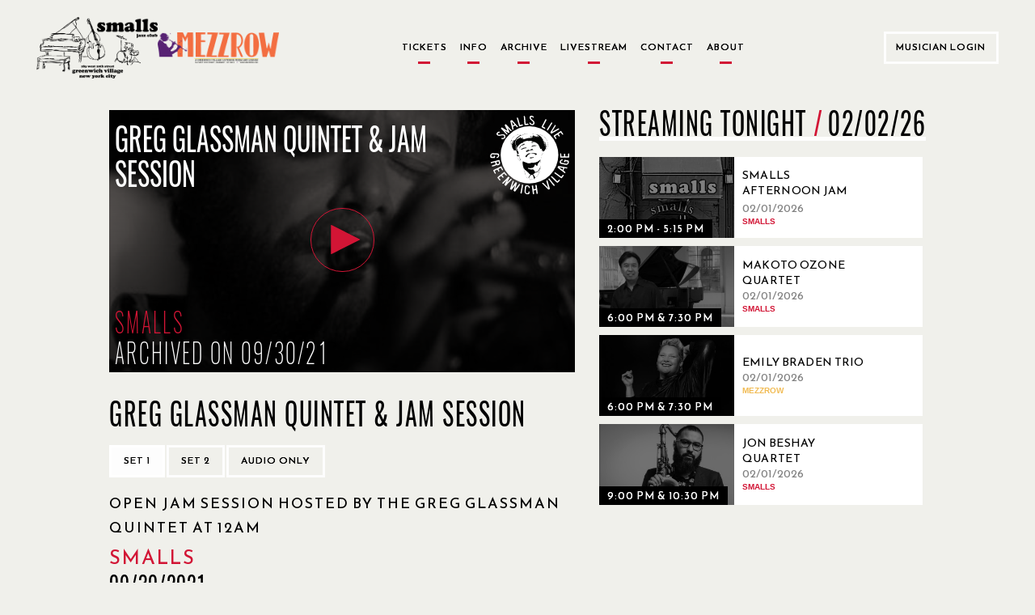

--- FILE ---
content_type: text/html; charset=utf-8
request_url: https://www.smallslive.com/events/22886-greg-glassman-quintet-jam-session/
body_size: 70245
content:




<!DOCTYPE html>
<html lang="en">
<head>
  <meta charset="utf-8">
  <meta http-equiv="X-UA-Compatible" content="IE=edge">
  <meta name="viewport" content="width=device-width, initial-scale=1.0, maximum-scale=1.0, user-scalable=no">
  <title>Greg Glassman Quintet  &amp; JAM SESSION - SmallsLIVE</title>
  <link href="/static/dist/css/main.css" rel="stylesheet" type="text/css" media="all" />
  <link href="/static/toastr/css/toastr.min.css" rel="stylesheet" type="text/css">

  <!-- favicon part -->
    <link rel="apple-touch-icon" sizes="57x57" href="/static/favicon/apple-touch-icon-57x57.png">
    <link rel="apple-touch-icon" sizes="60x60" href="/static/favicon/apple-touch-icon-60x60.png">
    <link rel="apple-touch-icon" sizes="72x72" href="/static/favicon/apple-touch-icon-72x72.png">
    <link rel="apple-touch-icon" sizes="76x76" href="/static/favicon/apple-touch-icon-76x76.png">
    <link rel="apple-touch-icon" sizes="114x114" href="/static/favicon/apple-touch-icon-114x114.png">
    <link rel="apple-touch-icon" sizes="120x120" href="/static/favicon/apple-touch-icon-120x120.png">
    <link rel="apple-touch-icon" sizes="144x144" href="/static/favicon/apple-touch-icon-144x144.png">
    <link rel="apple-touch-icon" sizes="152x152" href="/static/favicon/apple-touch-icon-152x152.png">
    <link rel="apple-touch-icon" sizes="180x180" href="/static/favicon/apple-touch-icon-180x180.png">
    <link rel="icon" type="image/png" href="/static/favicon/favicon-32x32.png" sizes="32x32">
    <link rel="icon" type="image/png" href="/static/favicon/android-chrome-192x192.png" sizes="192x192">
    <link rel="icon" type="image/png" href="/static/favicon/favicon-96x96.png" sizes="96x96">
    <link rel="icon" type="image/png" href="/static/favicon/favicon-16x16.png" sizes="16x16">
    <link rel="manifest" href="/static/favicon/manifest.json">
    <meta name="msapplication-TileColor" content="#d21535">
    <meta name="msapplication-TileImage" content="/static/favicon/mstile-144x144.png">
    <meta name="theme-color" content="#d21535">
  <!-- end of favicon part -->

  <link href='https://fonts.googleapis.com/css?family=Lato:300,400,400italic,700,700italic,900' rel='stylesheet'
        type='text/css'>
  <!-- HTML5 shim and Respond.js for IE8 support of HTML5 elements and media queries -->
  <!-- WARNING: Respond.js doesn't work if you view the page via file:// -->
  <!--[if lt IE 9]>
      <script src="https://oss.maxcdn.com/html5shiv/3.7.2/html5shiv.min.js"></script>
      <script src="https://oss.maxcdn.com/respond/1.4.2/respond.min.js"></script>
    <![endif]-->
    
    <script type="text/javascript" src="/static/js/jquery-2.1.min.js" charset="utf-8"></script>
  
    <meta property="og:url" content="https://www.smallslive.com/events/22886-greg-glassman-quintet-jam-session/"/>
    <meta property="og:type" content="website"/>
    <meta property="og:site_name" content="SmallsLIVE"/>
    <meta property="og:title" content="Greg Glassman Quintet  &amp; JAM SESSION "/>
    <meta property="og:description"
          content="Thursday, September 30, 2021 Thu 30 Sep 2021 - Thu 30 Sep 2021"/>
    
        <meta property="og:image" content="https:https://res.cloudinary.com/dhvjntfe2/image/upload/c_fill,g_auto,h_315,q_auto,w_600/f_jpg/v1/smallslivestatic/event_images/greg_5zDmBWw.jpeg"/>
        <meta itemprop="image" content="https:https://res.cloudinary.com/dhvjntfe2/image/upload/c_fill,g_auto,h_315,q_auto,w_600/f_jpg/v1/smallslivestatic/event_images/greg_5zDmBWw.jpeg">
    
    <meta property="fb:app_id" content="1417841508485192"/>
    <meta itemprop="name" content="Greg Glassman Quintet  &amp; JAM SESSION ">
    <meta itemprop="description"
          content="Thursday, September 30, 2021 Thu 30 Sep 2021 - Thu 30 Sep 2021"">

</head>
<body class="home ">

<div class="modal fade" id="logIn" tabindex="-1" role="dialog" aria-hidden="true">
  <div class="modal-dialog">
    <div id="login-modal" class="modal-content custom-modal no-cancel">
        <a href="#" class="close-button"></a>
      <div class="modal-body">
        <p class="title2 accent-color">Welcome to SmallsLIVE</p>
        
        <p class="title1">Musician Login</p>
        
        <form role="form" id="form-login" method="post" action="/accounts/login/?next=/events/22886-greg-glassman-quintet-jam-session/">
          <input type="hidden" name="csrfmiddlewaretoken" value="BkqzuFogycqxF4v4sMpdHyeXCopcW23kCONjTW8E9aM9yVwEc1IFo0LcdqZxmska">
          <div class="form-group">
            <input type="email" class="form-control" name="login" placeholder="Email">
            <p class="form-error-text hidden" id="login-error"></p>
          </div>
          <div class="form-group">
            <input type="password" class="form-control" name="password" placeholder="Password">
            <p class="form-error-text hidden" id="password-error"></p>
          </div>
          <div class="form-group">
            <p class="form-error-text hidden" id="all-errors"></p>
          </div>
          <div class="form-group flex-column items-center">
            <a class="forgot-password text4 text-grey"
               href="/accounts/password/reset/">
              Forgot Your Password?
            </a>
          </div>
          <div class="form-group flex-column items-center">
            
            <input class="login-button" value="Log in" type="submit">
          </div>
        </form>
        <div style="margin-top: 15px;">
          <p class="text4 text-center">If you have performed at Smalls and Mezzrow and do not have an artist account, please send an email to <a href="mailto:musician@smallslive.com" class="accent-color">musician@smallslive.com</a></p>
        </div>
      </div>
    </div>
  </div>
</div>
<script>
    loginModal = document.getElementById('login-modal')
    $('#login-modal .close-button').click(() => { $('#logIn').modal('toggle') })
   
</script>
<div class="modal fade" id="becomeMemberDialog"
     tabindex="-1" role="dialog" aria-labelledby="myModalLabel"
     aria-hidden="true">
  <div class="modal-dialog">

    <div class="modal-content custom-modal no-cancel">
      <a href="#" class="close-button"></a>
      <div class="modal-body">
        <p class="title2 accent-color">Welcome to SmallsLIVE</p>
        <p class="title3">Become a Member</p>
        <p class="text4 text-grey">
          Already a Member?
          <a class="accent-color underline" id="showSignIn"
             href="#">Sign In</a>
        </p>
        <form role="form" id="form-become-member" method="post"
              action="/accounts/signup/free/?next=/events/22886-greg-glassman-quintet-jam-session/">
          <input type="hidden" name="csrfmiddlewaretoken" value="BkqzuFogycqxF4v4sMpdHyeXCopcW23kCONjTW8E9aM9yVwEc1IFo0LcdqZxmska">
          <div class="form-group">
            <input type="text" class="form-control" name="first_name" placeholder="First Name">
            <p class="form-error-text hidden" id="first_name-error"></p>
          </div>
          <div class="form-group">
            <input type="text" class="form-control" name="last_name" placeholder="Last Name">
            <p class="form-error-text hidden" id="last_name-error"></p>
          </div>
          <div class="form-group">
            <input type="email" class="form-control" name="email" placeholder="Email">
            <p class="form-error-text hidden" id="email-error"></p>
          </div>
          <div class="form-group">
            <input disabled type="email" class="form-control hidden" name="email2" placeholder="Confirm Email">
            <p class="form-error-text hidden" id="email2-error"></p>
          </div>
          <div class="form-group">
            <input type="password" class="form-control" name="password1" placeholder="Password">
            <p class="form-error-text hidden" id="password1-error"></p>
          </div>
          <div class="form-group">
            <input type="password" class="form-control" name="password2" placeholder="Confirm Password">
            <p class="form-error-text hidden" id="password2-error"></p>
          </div>
          <div class="form-group">
            <p class="form-error-text hidden" id="all-errors"></p>
          </div>
          <div class="form-check form-check-inline">
            <div class="checkbox">
              <label class="text4 text-grey">
                <input type="checkbox" name="newsletter" id="memberSubscribeCheck" checked>
                <span class="checkbox-text">Subscribe to Our Newsletter</span>
              </label>
            </div>
          </div>
          
          <div class="form-group flex-column items-center">
            <input class="login-button" value="Become a member" type="submit">
          </div>
        </form>
        <br/>
        <p class="accent-color text9 text-center">Are you a musician who has performed at Smalls or Mezzrow in the past and doesn’t have an artist account then please contact us directly at musician@smallslive.com.</p>
      </div>
    </div>
  </div>
</div>












<div class="modal fade" id="bitCoinInformationDialog" tabindex="-1" role="dialog" aria-hidden="true">
  <div class="modal-dialog">
    <div class="modal-content custom-modal no-cancel">
      <a href="#" class="close-button"></a>
      <div class="modal-body">
        <p class="title2 accent-color title">Donate by BitCoin</p>
        <!--
          <p class="title-big subtitle"></p>
        //-->

        <p class="text9 justified-text text">
          To donate in Bitcoin, please contact us directly at <a href="mailto:foundation@smallslive.com">foundation@smallslive.com</a>.
        </p>

      </div>
    </div>
  </div>
</div>












<div class="modal fade" id="checkInformationDialog" tabindex="-1" role="dialog" aria-hidden="true">
  <div class="modal-dialog">
    <div class="modal-content custom-modal left no-cancel">
      <a href="#" class="close-button"></a>
      <div class="modal-body">
        <p class="title2 accent-color title">Donate by Check or Wire</p>
        <p class="text9 justified-text text">
          By check:
        </p>
      </div>
      <div class="modal-body left">
        <div class="text-left">
          <p class="text4 justified-text text">
            Please make checks payable to the SmallsLIVE Foundation, Inc.
          </p>
          <p class="text4 justified-text text">
            c/o
          </p>
          <p class="text4 justified-text text">
            The SmallsLIVE Foundation
          </p>
          <p class="text4 justified-text text">
            183 West 10th Street, basement
          </p>
          <p class="text4 justified-text text">
            New York City, NY
          </p>
          <p class="text4 justified-text text">
            10014
          </p>
        </div>
      </div>
      <div class="modal-body">
        <p class="text9 justified-text text">
          By wire:
        </p>
      </div>
      <div class="modal-body left">
        <div class="text-left">
          <p class="text4 justified-text text">
            The SmallsLIVE Foundation, Inc
          </p>
          <p class="text4 justified-text text">
            Tax ID: 38-4083862
          </p>
          <p class="text4 justified-text text">
            c/o
          </p>
          <p class="text4 justified-text text">
            M & T Bank
          </p>
          <p class="text4 justified-text text">
            95 Madison Ave
          </p>
          <p class="text4 justified-text text">
            New York City, NY
          </p>
          <p class="text4 justified-text text">
            10016
          </p>
          <p class="text4 justified-text text">
            Checking Account #986-273-5256
          </p>
          <p class="text4 justified-text text">
            Routing# 022-0000-46
          </p>
        </div>
      </div>
    </div>
  </div>
</div>




<script>
    $().ready(function(){
        $('#messages').click(function(){$(this).hide()})



        $buttons = $(".alert").find('.alert-buttons')
        $buttons.each((index, el) => {
            if(index != $buttons.length - 1){
                $(el).hide()
            }
        })
        $basketAmmountText = $(".alert").find('.text4')
        $basketAmmountText.each((index, el) => {
            if(index != $basketAmmountText.length - 1 && $(el).children('strong').text().charAt(0) == '$'){
                $(el).hide()
            }
        })
   });
    

</script>




  <div class="navigation-bars">
    

    
    


<header class="main-header new-header">
  <div class="flex-row items-center content-space-between">
    <div class="flex-row items-center new-header-img-wrapper">
      <div class="new-header-img">
        <img src="/static/jazz-club-black.png" alt="Jazz Club">
      </div>
      <div class="new-header-img">
        <img src="/static/Mezzrow-logo-transparent.png" alt="Smalls and Mezzrow">
      </div>
    </div>

    <div class="button-row">
      
<a href="/">
    <p class="no-border ">
        Tickets
    </p>
</a>
      
<a href="/tickets/">
    <p class="no-border ">
        Info
    </p>
</a>
      
<a href="/search/archive/">
    <p class="no-border ">
        Archive
    </p>
</a>
      
      
<a href="/livestream/">
    <p class="no-border ">
        Livestream
    </p>
</a>
      
<a href="/contact/">
    <p class="no-border ">
        Contact
    </p>
</a>
      
<a href="/about/">
    <p class="no-border ">
        About
    </p>
</a>
    </div>

    <div class="user-menu white-border-select no-arrow">
      
        
        <button class="white-border-button sign-in-button" href="#logIn" data-toggle="modal">
          Musician Login
        </button>
      
    </div>

  </div>
</header>


<header class="mobile-header">
  <div class="mobile-logo-container">
    <div class="flex-row items-center new-header-img-wrapper">
      <div class="new-header-img">
        <img src="/static/jazz-club-black.png" alt="Jazz Club">
      </div>
      <div class="new-header-img">
        <img src="/static/Mezzrow-logo-transparent.png" alt="Smalls and Mezzrow">
      </div>
    </div>
  </div>
  <div class="mobile-menu-icons flex-row items-center content-space-between">
    <div>
      <i class="fa fa-bars" onclick="toggleSideBar()"></i>
      
    </div>
    
    <div>
      <i class="fa fa-user" onclick="toggleAdmin()"></i>
    </div>
  </div>
  <div id="mobile-user-option-menu" hidden class="mobile-user-option flex-column">
    
    
    <button class="text2 sign-in-button" href="#logIn" data-toggle="modal">
      Musician Login
    </button>
    
  </div>
</header>

<div id="search-bar" class="mobile-search-header">
  <div class="mobile-search-container flex-row items-center">
    <form id="headerSearchForm" action="/search/">
      <input name="q"
             type="text"
             autocomplete="off"
             >
    </form>
    <i id="searchArrow" class="fa fa-arrow-right"></i>
  </div>
</div>
<div class="search-bar-autocomplete-container mobile-search-container"></div>

<div id="side-navigation" class="side-bar-container visible-sm visible-xs visible-md side-bar-hidden">
  <div class="side-navigation-overlay" onclick="toggleSideBar()"></div>
  <div class="side-bar">
    <div class="side-bar-header flex-row">
      <div class="flex-row items-center new-header-img-wrapper">
        <div class="new-header-img">
          <img src="/static/jazz-club-black.png" alt="Jazz Club">
        </div>
        <div class="new-header-img">
          <img src="/static/Mezzrow-logo-transparent.png" alt="Smalls and Mezzrow">
        </div>
      </div>
    </div>
    <div class="flex-column text2">
      
<a href="/">
    <p class="no-border ">
        Tickets
    </p>
</a>
      
<a href="/tickets/">
    <p class="no-border ">
        Info
    </p>
</a>
      
<a href="/search/archive/">
    <p class="no-border ">
        Archive
    </p>
</a>
      
      
      
      
<a href="/livestream/">
    <p class="no-border ">
        Livestream
    </p>
</a>
      
<a href="/contact/">
    <p class="no-border ">
        Contact
    </p>
</a>
      
<a href="/about/">
    <p class="no-border ">
        About
    </p>
</a>
      
    </div>
  </div>
</div>

<!-- Archive button new modal-->
<div class="modal fade" id="archieve-modal" tabindex="-1" role="dialog" aria-hidden="true">
  <div class="modal-dialog">
    <div id="archieve-modal" class="modal-content custom-modal no-cancel">
      <a href="#" class="close-button"></a>
      <div class="modal-body">
        <p class="text4">Here is the modal dummy body text. Go to New Foundation site.</p>
      </div>
    </div>
  </div>
</div>
<script>
  var $side_navigation = $('#side-navigation');

  function toggleSideBar() {
    $side_navigation.toggleClass('side-bar-hidden');

    if (!$side_navigation.hasClass('side-bar-hidden')) {
      $('.today-left').hide();
      $('.today-right').hide();
    } else {
      $('.today-left').show();
      $('.today-right').show();
    }
  }

  function toggleAdmin(){
    if ($("#mobile-user-option-menu").is(":hidden")) {
      $("#mobile-user-option-menu").slideDown("fast");
    } else {
      $("#mobile-user-option-menu").slideUp("fast");
    }
  }

  $("#mobile-user-option-menu .sign-in-button").on("click", function(){
    $("#mobile-user-option-menu").hide();
  })

  function toggleSearch() {
    if(!($('#search-bar').hasClass('mobile-search-header-shown'))){
      $(".search-bar-autocomplete-container").css("display", "none");
    }
  }

  $('.mobile-menu-icons .fa-search').click(function () {
      var headerCount = getHeaderCount();
      if ($('#search-bar').hasClass('mobile-search-header-shown')) {
          $('body').removeClass('headers-' + (headerCount))
          $('body').addClass('headers-' + (headerCount - 1))
      } else {
          $('body').removeClass('headers-' + (headerCount))
          $('body').addClass('headers-' + (headerCount + 1))
      }

      $('#search-bar').toggleClass('mobile-search-header-shown');
      $('.search-container.pad-content').toggleClass('mobile-search-header-shown');
      toggleSearch();
  });

  $(document).ready(function () {
    $('#searchArrow').on('click', function () {
      $('#headerSearchForm').submit();
    });

    $("#headerSearchForm").on("submit", function (e) {
      e.preventDefault();
      var currentTab = $(".search-tabs [data-toggle-tab-group='search-results'].active").data("toggle-tab-target");
      localStorage.setItem("activeSearchTab", currentTab);
      $(this).off("submit").submit();
    });

    var searchTerm = getUrlParameter("q");
    if (searchTerm) {
      searchTerm = searchTerm.replace(/\+/g, ' ');
    } else {
      searchTerm = '';
    }
    if ($('.mobile-menu-icons .fa-search').visible()) {
      if (searchTerm) {
        $('.mobile-menu-icons .fa-search').click();
      }
    }

    if (!searchTerm) {
      localStorage.removeItem("activeSearchTab");
    }

    var previousSelectedTab = localStorage.getItem("activeSearchTab");
    if (previousSelectedTab == "archived-shows") {
      $(".search-tabs [data-toggle-tab-target='archived-shows']").click();
    }
  })

</script>
<script type="text/javascript" src="/static/js/search/search-bar.js"></script>
<script src="/static/js/viewport-lenght-for-ios.js"></script>


    
    
  </div>


<div class="modal fade" id="old-site-dialog" tabindex="-1" role="dialog" aria-hidden="true">
  <div class="modal-dialog">
    <div class="modal-content custom-modal no-cancel">
      <a href="#" class="close-button"></a>
      <div class="modal-body text-left">
       <p class="title2" style="text-transform: none;">Please use this <a class="accent-color live-url" href="">Smalllive</a> for your future useage.</p>
      </div>
    </div>
  </div>
</div>


  
  
  <div class="modal fade in" role="dialog" id="become-a-supporter-dialog" >
    <div class="modal-dialog">
        <div class="modal-content custom-modal no-cancel">
          <a href="#" class="close-button"></a>
          <div class="modal-body">
              <p class="title2 accent-color">ARCHIVE ACCESS</p>
              <!--
              <p class="title1">WHY BECOME A SUPPORTING MEMBER?</p>
              //-->
              <p class="text9 text-justified">
                Please become a Supporting Member of The SmallsLIVE Foundation with a tax-deductable donation to access this content. 
                <!--<br>Supporting Members directly benefit the musicians and the venues.-->
              </p>
              <div class="text4 text-centered button-row margin-top">
                <a class="white-border-button separated" href="/about/">More Info</a>
                <!--
                <a class="white-border-button separated" href="/subscriptions/supporterz/">
                  Become a Supporting Member
                </a>
                -->
              </div>
          </div>
          <div>
          </div>
        </div>
    </div>
  </div>


  

  <div class="modal fade" id="moreInfoFoundationPopup"
     tabindex="-1" role="dialog" aria-labelledby="myModalLabel"
     aria-hidden="true">
  <div class="modal-dialog">

    <div class="modal-content custom-modal no-cancel">
      <a href="#" class="close-button"></a>
      <div class="modal-body">
        <p class="title2 accent-color">Foundation</p>
        <p class="text9">
             The SmallsLIVE Foundation for Jazz Art & Education is a not-for-profit arts organization.  
             Our mission is to subsidize the operation of our venues, recording projects, tours and educational initiatives.  
             During this Covid-19 pandemic our mission is to keep the clubs floating until business can be restored.  
             We will also sponsor live-streamed concerts from the club that will keep the musicians working during this period.  
             We will also be offering emergency aid for Jazz musicians in need due to this calamity.
        </p>
      </div>
    </div>
  </div>
</div>

  <div class="modal fade" id="moreInfoArchivePopup"
     tabindex="-1" role="dialog" aria-labelledby="myModalLabel"
     aria-hidden="true">
  <div class="modal-dialog">

    <div class="modal-content custom-modal no-cancel">
      <a href="#" class="close-button"></a>
      <div class="modal-body">
        <p class="title2 accent-color">Archive</p>
        <p class="text9">The SmallsLIVE Archive is an audio/video library of all the shows at Smalls & Mezzrow.
          Royalties are paid directly to the musicians by The SmallsLIVE Foundation.
          Members sponsor their favorite musicians by listening to their music.</p>
      </div>
    </div>
  </div>
</div>

  <div class="modal fade" id="moreInfoLiveStreamPopup"
     tabindex="-1" role="dialog" aria-labelledby="myModalLabel"
     aria-hidden="true">
  <div class="modal-dialog">

    <div class="modal-content custom-modal no-cancel">
      <a href="#" class="close-button"></a>
      <div class="modal-body">
        <p class="title2 accent-color">Live Stream</p>
        <p class="text9">
             Smalls Jazz Club has been a pioneer in live streaming and began streaming shows live from the venue in 2007.  
             There is no cost to watch our live streams.  During normal operating times the entire evening is streamed.  
             During this Covid-19 pandemic period there will be special live concerts scheduled in advance.
        </p>
      </div>
    </div>
  </div>
</div>

  <div class="modal fade" id="moreInfoCatalogPopup"
     tabindex="-1" role="dialog" aria-labelledby="myModalLabel"
     aria-hidden="true">
  <div class="modal-dialog">

    <div class="modal-content custom-modal no-cancel">
      <a href="#" class="close-button"></a>
      <div class="modal-body">
        <p class="title2 accent-color">SmallsLIVE Catalog</p>
        <p class="text9">The SmallsLIVE Catalog is a collection of individually produced artist projects.
          SmallsLIVE Members may sponsor artists of their choice and receive their music as downloads or CDs.
          Sponsorships directly support the artist.</p>
      </div>
    </div>
  </div>
</div>


  <div class="main-container pad-content home-new">
    

    <div class="event-page-container">

        <div class="flex-column flex event-container">
            
            

<div class="modal fade" id="streamingNotAvailableDialog"
     tabindex="-1" role="dialog" aria-labelledby="myModalLabel"
     aria-hidden="true">
  <div class="modal-dialog medium">
    <div class="modal-content custom-modal no-cancel">
      <a href="#" class="close-button"></a>

      <div class="modal-body" style="text-align: center;">
        <p class="title2 accent-color">
          This event will be available in the archive approximately on 10/15/2021.
        </p>

        
      </div>
    </div>
  </div>
</div>

<script>
  $(document).ready(function () {
    var $streamingDialog = $('#streamingNotAvailableDialog');

    $('#streamingNotAvailableDialog .close-button, \
       #streamingNotAvailableDialog .cancel-button').click(function () {
      $streamingDialog.modal('hide');
    });
  });
</script>


  
    
      <!--show archived video-->
      <div tabindex="0" id="videoContainer" class="player-container allowed">
        
        <div id="player-video"></div>
        <div class="player-info" id="playerTextOverlay">
          
<div class="event-overlay">
  <div class="nested-row">
    <p class="event-title-ajax event-info-title">Greg Glassman Quintet  &amp; JAM SESSION</p>
<!--    <img class="upcoming-logo" src="/static/new_logo_transparent.png" alt="Smalls"-->
<!--                    class="img-circle"/>-->
        <img class="upcoming-logo" src="/static/logo.svg" alt="Smalls"
                    class="img-circle"/>
  </div>
  <div class="smalls-color event-venue title5">Smalls</div>
  <div class="nested-row--bottom">
    <div class="event-date title5">Archived on 09/30/21</div>
    
  </div>
</div>

        </div>
      </div>
    
    
      <div id="audioContainer" class="player-container" style="display: none;">
        

        <div id="player-audio" class="forbidden"></div>
        <div class="player-info audio" id="playerAudioTextOverlay">
          
<div class="event-overlay">
  <div class="nested-row">
    <p class="event-title-ajax event-info-title">Greg Glassman Quintet  &amp; JAM SESSION</p>
<!--    <img class="upcoming-logo" src="/static/new_logo_transparent.png" alt="Smalls"-->
<!--                    class="img-circle"/>-->
        <img class="upcoming-logo" src="/static/logo.svg" alt="Smalls"
                    class="img-circle"/>
  </div>
  <div class="smalls-color event-venue title5">Smalls</div>
  <div class="nested-row--bottom">
    <div class="event-date title5">Archived on 09/30/21</div>
    
    <div class="event-overlay-info event-overlay-info__label title5">
      Audio Only
    </div>
    
  </div>
</div>

        </div>
      </div>
    
  


            <div class="event-container__sub">
                <div class="event-video-info content-space-between">
                    <div class=" flex-column info-container">
                        <div class="event-set-info">
                            <div class="event-info-container">
                                <div class="title-ticket-container">
                                    <div class="current-event event-title title1">Greg Glassman Quintet  &amp; JAM SESSION</div>
                                    <div class="flex-column ticket-buttons">
                                        <div class="event-player-buttons text-right">
                                            
                                            
                                        </div>
                                    </div>
                                </div>
                                <div class="">
                                    
<div class="event-player-buttons event-change-buttons">

  
    
      <button class="set-select-button white-border-button active"
              data-comments-page="/events/22886-the-carlos-abadie-quintet/comments/?set=0"
              data-playlist-index="0">Set 1
      </button>
    
  
    
      <button class="set-select-button white-border-button "
              data-comments-page="/events/22886-the-carlos-abadie-quintet/comments/?set=1"
              data-playlist-index="1">Set 2
      </button>
    
  
  
      <button class="white-border-button audio togglePlayer" style="display: inline;">
        Audio only
      </button>
  
  
    <button class="white-border-button video togglePlayer"
            style="display: none;">
        Video player
    </button>
  

</div>

                                    
                                </div>
                            </div>
                            <div class="current-event event-title event-subtitle title5 accent-color"></div>
                            
                            <div class="current-event event-title title2">open jam session hosted by the Greg glassman  quintet at 12am</div>
                            
                                <div class="smalls-color title2 venue-subtitle">Smalls</div>
                            
                            

                            
                        </div>
                        <div class="event-overlay-venue">

                            <div class="title5">
                                
                                    09/30/2021
                                
                            </div>
                            <div class="title5">
                                
                            </div>

                        </div>
                    </div>
                </div>
                <div class="event-band">
                    
                        <div class="current_event">
                             
                             <a href="/search/?artist_pk=817" class="artist-link">
                                        Greg Glassman / Trumpet
                             </a>
                            
                        </div>
                    
                        <div class="current_event">
                             
                             <a href="/search/?artist_pk=2539" class="artist-link">
                                        Miki Yamanaka / Piano
                             </a>
                            
                        </div>
                    
                        <div class="current_event">
                             
                             <a href="/search/?artist_pk=1327" class="artist-link">
                                        Chris Beck / Drums
                             </a>
                            
                        </div>
                    
                        <div class="current_event">
                             
                             <a href="/search/?artist_pk=282" class="artist-link">
                                        Joseph Lepore / Bass
                             </a>
                            
                        </div>
                    
                    
                </div>
            </div>

            <div class="flex-row event-set-selector"></div>
            
        </div>
        <div class="flex-column event-side">
            
                <div class="event-related-videos tonight">
                    <div class="section-title section-flex">
                        <div class="title1">Streaming Tonight <span class="date-separator" style="margin-right: 5px;">/</span></div>
                        <div class="header-sub title1">02/02/26</div>
                    </div>
                    <div>
                        <div>
                            
                                <div class="flex-row related-video">
                                    
                                        


<a href="/events/31855-smalls-afternoon-jam-session-hosted-by-ryo-sasaki/" style="display: flex; align-items: center;" aria-label="02/01/2026, Smalls Afternoon Jam Session Hosted by Ryo Sasaki">
  <div class="
      
        event-card-small
      ">
    <div class="event-picture-container">
      <div class="picture-border">
        <div class="event-picture">
        <div class="img-overlay"></div>
          
            



    
        
            <img src="https://res.cloudinary.com/dhvjntfe2/image/upload/c_crop,h_293,w_488,x_0,y_0/h_360,q_auto,w_600/f_jpg/v1/smallslivestatic/event_images/Smalls_Front_Sign_Afternoon_E1YDGpl_7RZqP6E.png"/>
        
    


          
        </div>
      </div>
    </div>
    
      <div class="event-dates links1">
          <span class="accent-box hidden">Live Now</span>
          <span class="">2:00 PM - 5:15 PM</span>
      </div>
    
  </div>
  
    <div class="related-info flex-column content-centered">
      <div class="flex-column">
        <div class="text1 related-title">Smalls Afternoon Jam Session Hosted by Ryo Sasaki</div>
        <div class="text1 text-grey">02/01/2026</div>
        
          <div class="accent-color text-uppercase">
            <strong class="smalls-color">Smalls </strong>
          </div>
        
      </div>
    </div>
  
</a>

                                    
                                </div>
                            
                                <div class="flex-row related-video">
                                    
                                        


<a href="/events/31531-makoto-ozone-quartet/" style="display: flex; align-items: center;" aria-label="02/01/2026, Makoto Ozone Quartet">
  <div class="
      
        event-card-small
      ">
    <div class="event-picture-container">
      <div class="picture-border">
        <div class="event-picture">
        <div class="img-overlay"></div>
          
            



    
        
            <img src="https://res.cloudinary.com/dhvjntfe2/image/upload/c_crop,h_263,w_438,x_42,y_0/h_360,q_auto,w_600/f_jpg/v1/smallslivestatic/event_images/Makoto_spread_web.jpg"/>
        
    


          
        </div>
      </div>
    </div>
    
      <div class="event-dates links1">
          <span class="accent-box hidden">Live Now</span>
          <span class="">6:00 PM &amp; 7:30 PM</span>
      </div>
    
  </div>
  
    <div class="related-info flex-column content-centered">
      <div class="flex-column">
        <div class="text1 related-title">Makoto Ozone Quartet</div>
        <div class="text1 text-grey">02/01/2026</div>
        
          <div class="accent-color text-uppercase">
            <strong class="smalls-color">Smalls </strong>
          </div>
        
      </div>
    </div>
  
</a>

                                    
                                </div>
                            
                                <div class="flex-row related-video">
                                    
                                        


<a href="/events/31675-emily-braden-trio/" style="display: flex; align-items: center;" aria-label="02/01/2026, Emily Braden Trio">
  <div class="
      
        event-card-small
      ">
    <div class="event-picture-container">
      <div class="picture-border">
        <div class="event-picture">
        <div class="img-overlay"></div>
          
            



    
        
            <img src="https://res.cloudinary.com/dhvjntfe2/image/upload/c_crop,h_1895,w_3160,x_393,y_246/h_360,q_auto,w_600/f_jpg/v1/mezzrowstaticmedia/event_images/event_images/event_images/event_images/Emily_Braden_HsUDoaK.jpg"/>
        
    


          
        </div>
      </div>
    </div>
    
      <div class="event-dates links1">
          <span class="accent-box hidden">Live Now</span>
          <span class="">6:00 PM &amp; 7:30 PM</span>
      </div>
    
  </div>
  
    <div class="related-info flex-column content-centered">
      <div class="flex-column">
        <div class="text1 related-title">Emily Braden Trio</div>
        <div class="text1 text-grey">02/01/2026</div>
        
          <div class="accent-color text-uppercase">
            <strong class="mezzrow-color">Mezzrow </strong>
          </div>
        
      </div>
    </div>
  
</a>

                                    
                                </div>
                            
                                <div class="flex-row related-video">
                                    
                                        


<a href="/events/31676-jon-beshay-quartet/" style="display: flex; align-items: center;" aria-label="02/01/2026, Jon Beshay Quartet">
  <div class="
      
        event-card-small
      ">
    <div class="event-picture-container">
      <div class="picture-border">
        <div class="event-picture">
        <div class="img-overlay"></div>
          
            



    
        
            <img src="https://res.cloudinary.com/dhvjntfe2/image/upload/c_crop,h_619,w_1034,x_0,y_0/h_360,q_auto,w_600/f_jpg/v1/smallslivestatic/event_images/Jon_Beshay_New_9oszZPh.png"/>
        
    


          
        </div>
      </div>
    </div>
    
      <div class="event-dates links1">
          <span class="accent-box hidden">Live Now</span>
          <span class="">9:00 PM &amp; 10:30 PM</span>
      </div>
    
  </div>
  
    <div class="related-info flex-column content-centered">
      <div class="flex-column">
        <div class="text1 related-title">Jon Beshay Quartet</div>
        <div class="text1 text-grey">02/01/2026</div>
        
          <div class="accent-color text-uppercase">
            <strong class="smalls-color">Smalls </strong>
          </div>
        
      </div>
    </div>
  
</a>

                                    
                                </div>
                            
                                <div class="flex-row related-video">
                                    
                                        


<a href="/events/31811-vanisha-gould-quartet/" style="display: flex; align-items: center;" aria-label="02/01/2026, Vanisha Gould Quartet">
  <div class="
      
        event-card-small
      ">
    <div class="event-picture-container">
      <div class="picture-border">
        <div class="event-picture">
        <div class="img-overlay"></div>
          
            



    
        
            <img src="https://res.cloudinary.com/dhvjntfe2/image/upload/c_crop,h_499,w_833,x_0,y_117/h_360,q_auto,w_600/f_jpg/v1/mezzrowstaticmedia/event_images/vanisha.jpg"/>
        
    


          
        </div>
      </div>
    </div>
    
      <div class="event-dates links1">
          <span class="accent-box hidden">Live Now</span>
          <span class="">9:00 PM &amp; 10:30 PM</span>
      </div>
    
  </div>
  
    <div class="related-info flex-column content-centered">
      <div class="flex-column">
        <div class="text1 related-title">Vanisha Gould Quartet</div>
        <div class="text1 text-grey">02/01/2026</div>
        
          <div class="accent-color text-uppercase">
            <strong class="mezzrow-color">Mezzrow </strong>
          </div>
        
      </div>
    </div>
  
</a>

                                    
                                </div>
                            
                                <div class="flex-row related-video">
                                    
                                        


<a href="/events/31876-aaron-johnson-boplicity/" style="display: flex; align-items: center;" aria-label="02/01/2026, Aaron Johnson Boplicity">
  <div class="
      
        event-card-small
      ">
    <div class="event-picture-container">
      <div class="picture-border">
        <div class="event-picture">
        <div class="img-overlay"></div>
          
            



    
        
            <img src="https://res.cloudinary.com/dhvjntfe2/image/upload/c_crop,h_360,w_600,x_0,y_0/h_360,q_auto,w_600/f_jpg/v1/smallslivestatic/event_images/Aaron_Johnson_2.jpg"/>
        
    


          
        </div>
      </div>
    </div>
    
      <div class="event-dates links1">
          <span class="accent-box hidden">Live Now</span>
          <span class="">11:55 PM - 4:00 AM</span>
      </div>
    
  </div>
  
    <div class="related-info flex-column content-centered">
      <div class="flex-column">
        <div class="text1 related-title">Aaron Johnson Boplicity</div>
        <div class="text1 text-grey">02/01/2026</div>
        
          <div class="accent-color text-uppercase">
            <strong class="smalls-color">Smalls </strong>
          </div>
        
      </div>
    </div>
  
</a>

                                    
                                </div>
                            
                                <div class="flex-row related-video">
                                    
                                        


<a href="/events/31677-jochen-rueckert-quartet/" style="display: flex; align-items: center;" aria-label="02/02/2026, Jochen Rueckert Quartet">
  <div class="
      
        event-card-small
      ">
    <div class="event-picture-container">
      <div class="picture-border">
        <div class="event-picture">
        <div class="img-overlay"></div>
          
            



    
        
            <img src="https://res.cloudinary.com/dhvjntfe2/image/upload/c_crop,h_1228,w_2048,x_0,y_53/h_360,q_auto,w_600/f_jpg/v1/smallslivestatic/event_images/event_images/event_images/event_images/event_images/event_images/event_images/rueckert_tgNc0qr.jpg"/>
        
    


          
        </div>
      </div>
    </div>
    
      <div class="event-dates links1">
          <span class="accent-box hidden">Live Now</span>
          <span class="">6:00 PM &amp; 7:30 PM</span>
      </div>
    
  </div>
  
    <div class="related-info flex-column content-centered">
      <div class="flex-column">
        <div class="text1 related-title">Jochen Rueckert Quartet</div>
        <div class="text1 text-grey">02/02/2026</div>
        
          <div class="accent-color text-uppercase">
            <strong class="smalls-color">Smalls </strong>
          </div>
        
      </div>
    </div>
  
</a>

                                    
                                </div>
                            
                                <div class="flex-row related-video">
                                    
                                        


<a href="/events/31804-michael-kanan-trio/" style="display: flex; align-items: center;" aria-label="02/02/2026, Michael Kanan Trio">
  <div class="
      
        event-card-small
      ">
    <div class="event-picture-container">
      <div class="picture-border">
        <div class="event-picture">
        <div class="img-overlay"></div>
          
            



    
        
            <img src="https://res.cloudinary.com/dhvjntfe2/image/upload/c_crop,h_373,w_621,x_19,y_0/h_360,q_auto,w_600/f_jpg/v1/mezzrowstaticmedia/event_images/event_images/event_images/event_images/event_images/event_images/event_images/event_images/event_images/event_images/388418__4BGS66Z.jpeg"/>
        
    


          
        </div>
      </div>
    </div>
    
      <div class="event-dates links1">
          <span class="accent-box hidden">Live Now</span>
          <span class="">6:00 PM &amp; 7:30 PM</span>
      </div>
    
  </div>
  
    <div class="related-info flex-column content-centered">
      <div class="flex-column">
        <div class="text1 related-title">Michael Kanan Trio</div>
        <div class="text1 text-grey">02/02/2026</div>
        
          <div class="accent-color text-uppercase">
            <strong class="mezzrow-color">Mezzrow </strong>
          </div>
        
      </div>
    </div>
  
</a>

                                    
                                </div>
                            
                                <div class="flex-row related-video">
                                    
                                        


<a href="/events/31854-eric-alexander-quartet/" style="display: flex; align-items: center;" aria-label="02/02/2026, Eric Alexander quartet">
  <div class="
      
        event-card-small
      ">
    <div class="event-picture-container">
      <div class="picture-border">
        <div class="event-picture">
        <div class="img-overlay"></div>
          
            



    
        
            <img src="https://res.cloudinary.com/dhvjntfe2/image/upload/c_crop,h_477,w_795,x_0,y_0/h_360,q_auto,w_600/f_jpg/v1/smallslivestatic/event_images/Eric_Alexander_vMrfYj8.png"/>
        
    


          
        </div>
      </div>
    </div>
    
      <div class="event-dates links1">
          <span class="accent-box hidden">Live Now</span>
          <span class="">9:00 PM &amp; 10:30 PM</span>
      </div>
    
  </div>
  
    <div class="related-info flex-column content-centered">
      <div class="flex-column">
        <div class="text1 related-title">Eric Alexander quartet</div>
        <div class="text1 text-grey">02/02/2026</div>
        
          <div class="accent-color text-uppercase">
            <strong class="smalls-color">Smalls </strong>
          </div>
        
      </div>
    </div>
  
</a>

                                    
                                </div>
                            
                                <div class="flex-row related-video">
                                    
                                        


<a href="/events/31767-ed-cherry-trio/" style="display: flex; align-items: center;" aria-label="02/02/2026, Ed Cherry Trio">
  <div class="
      
        event-card-small
      ">
    <div class="event-picture-container">
      <div class="picture-border">
        <div class="event-picture">
        <div class="img-overlay"></div>
          
            



    
        
            <img src="https://res.cloudinary.com/dhvjntfe2/image/upload/c_crop,h_210,w_350,x_0,y_0/h_360,q_auto,w_600/f_jpg/v1/mezzrowstaticmedia/event_images/Ed_Cherry_CDblGDE.png"/>
        
    


          
        </div>
      </div>
    </div>
    
      <div class="event-dates links1">
          <span class="accent-box hidden">Live Now</span>
          <span class="">9:00 PM &amp; 10:30 PM</span>
      </div>
    
  </div>
  
    <div class="related-info flex-column content-centered">
      <div class="flex-column">
        <div class="text1 related-title">Ed Cherry Trio</div>
        <div class="text1 text-grey">02/02/2026</div>
        
          <div class="accent-color text-uppercase">
            <strong class="mezzrow-color">Mezzrow </strong>
          </div>
        
      </div>
    </div>
  
</a>

                                    
                                </div>
                            
                                <div class="flex-row related-video">
                                    
                                        


<a href="/events/31819-vinyl-after-hours/" style="display: flex; align-items: center;" aria-label="02/02/2026, Vinyl After Hours">
  <div class="
      
        event-card-small
      ">
    <div class="event-picture-container">
      <div class="picture-border">
        <div class="event-picture">
        <div class="img-overlay"></div>
          
            



    
        
            <img src="https://res.cloudinary.com/dhvjntfe2/image/upload/c_crop,h_360,w_600,x_0,y_0/h_360,q_auto,w_600/f_jpg/v1/mezzrowstaticmedia/event_images/record_ucW8bvM_4hfBlm7_0xv88Qd.jpg"/>
        
    


          
        </div>
      </div>
    </div>
    
      <div class="event-dates links1">
          <span class="accent-box hidden">Live Now</span>
          <span class="">11:30 PM - 12:45 AM</span>
      </div>
    
  </div>
  
    <div class="related-info flex-column content-centered">
      <div class="flex-column">
        <div class="text1 related-title">Vinyl After Hours</div>
        <div class="text1 text-grey">02/02/2026</div>
        
          <div class="accent-color text-uppercase">
            <strong class="mezzrow-color">Mezzrow </strong>
          </div>
        
      </div>
    </div>
  
</a>

                                    
                                </div>
                            
                                <div class="flex-row related-video">
                                    
                                        


<a href="/events/31815-jam-session-hosted-by-mike-boone/" style="display: flex; align-items: center;" aria-label="02/02/2026, Jam Session Hosted By Mike Boone">
  <div class="
      
        event-card-small
      ">
    <div class="event-picture-container">
      <div class="picture-border">
        <div class="event-picture">
        <div class="img-overlay"></div>
          
            



    
        
            <img src="https://res.cloudinary.com/dhvjntfe2/image/upload/c_crop,h_803,w_1338,x_0,y_20/h_360,q_auto,w_600/f_jpg/v1/smallslivestatic/event_images/Screenshot_2025-06-17_at_10.40.23_PM.png"/>
        
    


          
        </div>
      </div>
    </div>
    
      <div class="event-dates links1">
          <span class="accent-box hidden">Live Now</span>
          <span class="">11:45 PM - 4:00 AM</span>
      </div>
    
  </div>
  
    <div class="related-info flex-column content-centered">
      <div class="flex-column">
        <div class="text1 related-title">Jam Session Hosted By Mike Boone</div>
        <div class="text1 text-grey">02/02/2026</div>
        
          <div class="accent-color text-uppercase">
            <strong class="smalls-color">Smalls </strong>
          </div>
        
      </div>
    </div>
  
</a>

                                    
                                </div>
                            
                        </div>
                    </div>
                </div>
            
            
        </div>
    </div>

    <div class="modal fade flow-modal" id="remove-comment" aria-hidden="true">
        <div class="modal-dialog remove-comment-modal">
            <div class="modal-content custom-modal">
                <a href="#" class="close-button"></a>
                <div class="modal-body">
                    <div class="title1">Removing comments</div>
                    <div class="current-event accent-color text7">Are you sure to remove this comment?</div>
                    <form action="/events/remove_comment/" method="post">
                        <input type="hidden" name="csrfmiddlewaretoken" value="BkqzuFogycqxF4v4sMpdHyeXCopcW23kCONjTW8E9aM9yVwEc1IFo0LcdqZxmska">
                        <button type="submit" name="id" value="" class="white-border-button">Confirm</button>
                        <button onclick="$('#remove-comment').modal('hide')" class="white-border-button">Cancel</button>
                    </form>
                </div>
            </div>
        </div>
    </div>
    











<div class="modal fade" id="sponsorshipConfirmationDialog" tabindex="-1" role="dialog" aria-hidden="true">
  <div class="modal-dialog">
    <div class="modal-content custom-modal">
      <a href="#" class="close-button"></a>
      <div class="modal-body">
        <p class="title2 accent-color title">Support musician</p>
        <!--
          <p class="title-big subtitle"></p>
        //-->

        <p class="text9 justified-text text">
          You have chosen to sponsor the live show of <span id="leader-name"></span> on <span id="sponsorship-date"></span>.
          This is a tax deductible donation to the SmallsLIVE Foundation.
        </p>
        <p class="text9 justified-text text">
          The minimum donation amount is $<span id="minimum-donation"></span>, all of which is paid to the musicians on this show.
          You may choose to donate more. Anything donated over the minimum is divided by the musicians and the foundation.
        </p>
        <p class="text9 justified-text text">
          Your name or dedication will be included on our site, in our newsletter and announced at the live concert.
          You may also choose to make this sponsorship anonymously.
        </p>

        <div class="text9" style="width: 100%">
          <label>Your dedication (leave blank for an anonymous donation):</label>
          <form style="width: 100%">
            <input id="dedication" type="text" class="store__form__input" style="width: 100%">
          </form>
        </div>

        <p class="text9 text">
          If you prefer to sponsor a band with a check or transfer, please contact us directly, foundation@smallslive.com
        </p>

        <div class="text4 text-centered" style="display: flex; justify-content: center;">
          <button class="white-border-button cancel-button" style="margin-left: 5px;">Cancel</button>
          <button id="confirmSponsorshipButton"
                  class="white-border-button confirm"
                  style="margin-left: 5px;">Confirm</button>
        </div>
      </div>
    </div>
  </div>
</div>



  </div>



  
    

<footer class="footer-info flex-column items-center active">
    <div class="text-grey">Copyright ®2026 SmallsLIVE All rights reserved.</div>
</footer>

  


<div id="mobile_detector" class="visible-xs" style="width: 1px; height: 1px; display: inline; position: fixed; z-index: -1"></div>


<script type="text/javascript" src="/static/js/jquery.mobile.custom.min.js" charset="utf-8"></script>
<script type="text/javascript" src="/static/js/jquery-ui.js" charset="utf-8"></script>
<script type="text/javascript" src="/static/js/jquery.visible.min.js" charset="utf-8"></script>
<script type="text/javascript" src="/static/js/bootstrap.min.js" charset="utf-8"></script>
<script type="text/javascript" src="/static/js/slick/slick.min.js" charset="utf-8"></script>
<script type="text/javascript" src="/static/js/raphael-min.js" charset="utf-8"></script>
<script type="text/javascript" src="/static/js/imgCoverEffect.min.js" charset="utf-8"></script>
<script type="text/javascript" src="/static/js/base.js" charset="utf-8"></script>
<script type="text/javascript" src="/static/js/utils.js" charset="utf-8"></script>
<script type="text/javascript" src="/static/js/signup_form.js" charset="utf-8"></script>
<script type="text/javascript" src="/static/js/white-border-select.js" charset="utf-8"></script>
<script type="text/javascript" src="/static/js/owl.carousel.min.js" charset="utf-8"></script>
<script type="text/javascript" src="/static/js/custom_owl_carousel.js" charset="utf-8"></script>
<script type="text/javascript" src="/static/js/custom_recently_added_carousel.js" charset="utf-8"></script>
<script type="text/javascript" src="/static/js/custom_popular_carousel.js" charset="utf-8"></script>
<script type="text/javascript" src="/static/js/custom_highlights_carousel.js" charset="utf-8"></script>
<script type="text/javascript" src="/static/js/custom_catalog_carousel.js" charset="utf-8"></script>
<script type="text/javascript" src="/static/toastr/js/toastr.min.js" charset="utf-8"></script>


<script>
  (function(i,s,o,g,r,a,m){i['GoogleAnalyticsObject']=r;i[r]=i[r]||function(){
  (i[r].q=i[r].q||[]).push(arguments)},i[r].l=1*new Date();a=s.createElement(o),
  m=s.getElementsByTagName(o)[0];a.async=1;a.src=g;m.parentNode.insertBefore(a,m)
  })(window,document,'script','//www.google-analytics.com/analytics.js','ga')
  ga('create', 'UA-68202880-1', 'auto');
  ga('send', 'pageview');
</script>
<script src="/static/js/utils.js"></script>
<script src="/static/js/modal.js"></script>
<script>

  // keep track of scripts across the site
  var isPaymentScriptLoaded = false;
  var isPayPalScriptLoaded = false;
  var isCardScriptLoaded = false;

  $(document).ready(function() {

    var site_url = document.location.href;
    var protocol = 'https';
    var site = 'https://' + document.location.host
    if(!(site_url.includes(protocol))){
      $('#old-site-dialog').modal('show');

      $( "#old-site-dialog" ).on('shown.bs.modal', function(){
        $('.live-url').attr('href', site);
        $('.live-url').text(site)
      });
    }

    var signInModal = $('#logIn');
    var becomeMemberModal = $('#becomeMemberDialog');

    var becomeMember = $('#becomeMemberButton');
    becomeMember.on('click', function () {
      var signInAction = signInModal.find("form").attr("action");
      var parts = signInAction.split("next=");
      var signInNext = "";
      if (parts.length > 1) {
        signInNext = parts[1];
      }
      signInModal.modal("hide");

      becomeMemberModal.modal("show");
      // Make sure next url is preserved
      var signUpAction = becomeMemberModal.find('form').attr('action');
      parts = signUpAction.split("next=");
      if (parts.length > 1) {
        if (signInNext) {
          signUpAction += "&next_after_confirm=" + signInNext;
          becomeMemberModal.find('form').attr("action", signUpAction);
        }
      }
    });

    var showSignIn = $('#showSignIn');
    showSignIn.on('click', function () {
      becomeMemberModal.modal('hide');
      signInModal.modal('show');
    });

    var userMenu = $('#userMenu');
    userMenu.on('change', function () {
        var value = userMenu.val();

        if (value === 'logout') {
            window.location = "/accounts/logout/";
        } else if (value === 'my_downloads') {
            window.location = "/multimedia/my-downloads/";
        } else if (value === 'artist_dashboard') {
            window.location = "/artist-dashboard/my-events/past/";
        } else if (value === 'account_info') {
            window.location = "/accounts/settings/";
        } else if (value === "home") {
          window.location = "/";
        }
    });
  });
</script>



  <script>
    var smallsConfig = {
      display: {
          isMobile: function () { return $('#mobile_detector').is(':visible') }
      },
      user: {
        isAuthenticated: false
      }
    };
  </script>




    <script type="text/javascript" src="/static/js/moment.min.js"></script>
    <script>
        var showRegister = function() {
            $('#becomeMemberDialog').modal('show');
        };

        $(document).ready(function() {
            if($('.event-page-container .tonight').length){
                var referrer =  document.referrer;
                if(referrer.includes('/search/archive/') || referrer.includes('/search/')){
                    $('.event-page-container .tonight').hide();
                }

            }
        });
    </script>
    <script src="https://jwpsrv.com/library/w1FDmNWFEeS9qhJtO5t17w.js"></script>
    <script src="https://cdnjs.cloudflare.com/ajax/libs/jquery.form/3.51/jquery.form.min.js"></script>
    <script src="/static/js/subpages.js"></script>
    <script>
        function checkAndHideTickets() {
            var availableEventTickets = $(".buy-tickets");
            availableEventTickets.each(function() {
                var cutoffTime = $(this).data('ticket-purchase-cutoff');
                var cutoffDate = moment(cutoffTime, 'YYYY-MM-DD HH:mm');
                var currentTime = moment();
                if (currentTime.isAfter(cutoffDate)) {
                    $(this).hide();
                }
            });
        }

        $(document).ready(function () {
            setInterval(checkAndHideTickets, 60000)

            $('#btn-tickets').click(function () {
                $('#ticketsDialog').modal('show');
            });
            $('#btn-tickets-sold-out').click(function (e) {
                e.preventDefault();
                $('#ticketsSoldOutDialog').modal('show');
            });
            var $form;
            $('.buy-tickets').click(function(e) {
                e.preventDefault();
                $form = $(this).closest('form');
                $('#ticket-time').text( $(this).data('ticket-time'));
                $('#ticket-price').text($(this).data('ticket-price'));
                $('#walk-in-price').text($(this).data('walk-in-price'));
                $('#ticket-available').text($(this).data('ticket-availability'));
                $('#buy-tickets-dialog').modal('show');

                

                    //$('#becomeMemberDialog').modal('show');

                
            });

            $('#confirm-buy-tickets').click(function (e) {
                e.preventDefault();
                $.ajax({
                    type: "POST",
                    url: $form.attr("action"),
                    data: $form.serialize(),
                    success: function(data) {
                        if (data.error) {

                        } else {
                            window.location = "/subscriptions/tickets/?flow_type=ticket_support";
                        }
                    },
                    error: function() {}
                });
            });

            $('#cancel-buy-tickets').click(function (event) {
                event.preventDefault();
                $form = null;
                $('#buy-tickets-dialog').modal('toggle');
            });

            $('.tickets-sold-out').click(function(e) {
                e.preventDefault();
                $('#tickets-sold-out-dialog').modal('show');
            });

            var subpages = window.subpages;
            subpages.register();
            subpages.loadAll();

            $(document).on('click', '.remove-comment', function () {
                $('#remove-comment').modal('show',true)
                $('#remove-comment button').val($(this).data("value"))
            })

            // Scroll related events until live is visible

            

        });

        $(document).on('click', '[data-playlist-index]', function (ev) {
            var subpage = subpages.get('comments');
            if (subpage) {
                subpage.setUrl($(this).data('comments-page'));
            }
        });


    </script>

    
        
    


  <script>
    $(document).ready(function () {
      // taken from _event_details_upcoming.html
      $('#btn-play-event, .event-overlay').click(function () {
        /* Show 'sign in' modal if user is not logged in. Otherwise, redirect
        to the live stream view if the show is about to start. */
        if (smallsConfig.user.isAuthenticated) {
          inactive = ('true')
          var allowStreamingTime = moment("");
          if (moment() - allowStreamingTime > 0) {
            window.location = "";
          } else {
            $('#streamingNotAvailableDialog').modal('show');
          }

        } else {
          /* var $modal = $('#becomeMemberDialog');
          $modal.modal('show'); */
          /*  var $modal = $('#archieve-modal');
          $modal.modal('show'); */
        }
      });

      

      
        var player;
        $('.set-select-button').on('click', function () {
          var selectedIndex = $(this).data('playlist-index');
          player.playlistItem(selectedIndex);
          $('#set-number').html(selectedIndex + 1);
          $('.set-select-button').removeClass('active');
          $(this).toggleClass('active');
        });
      

      
          console.log("Here")
        audioPlayer = jwplayer("player-audio").setup({
          primary: 'html5',
          playlist: [
            
              {
                sources: [{
                  file: "https://s3.amazonaws.com:443/smallslivemp3/2021-09-30/22886-1.mp3?Signature=6eIzLiLgOAYivubt7AstqfWYjwg%3D&Expires=1770035997&AWSAccessKeyId=AKIARJSQW7JO4ZFTCN4T",
                  type: "mp3"
                }],
                image:   
                            



  
    "https://res.cloudinary.com/dhvjntfe2/image/upload/c_crop,h_223,w_371,x_32,y_0/q_auto,w_600/f_jpg/v1/smallslivestatic/event_images/greg_5zDmBWw.jpeg"
  


                          

                ,
                mediaid: 54241
              },
            
              {
                sources: [{
                  file: "https://s3.amazonaws.com:443/smallslivemp3/2021-09-30/22886-2.mp3?Signature=i2zkyyZ1c65maqzLnsMh%2B6tkn7E%3D&Expires=1770035997&AWSAccessKeyId=AKIARJSQW7JO4ZFTCN4T",
                  type: "mp3"
                }],
                image:   
                            



  
    "https://res.cloudinary.com/dhvjntfe2/image/upload/c_crop,h_223,w_371,x_32,y_0/q_auto,w_600/f_jpg/v1/smallslivestatic/event_images/greg_5zDmBWw.jpeg"
  


                          

                ,
                mediaid: 54242
              }
            
          ],
          width: "100%",
          height: "45.3vw", // If you change this please be kind and change the corresponding css.
          aspectratio: "16:9"
        });
        player = audioPlayer;
        audioPlayer.on('play', function () {
          var $videoContainer = $('#videoContainer');
          if ($videoContainer.hasClass('forbidden')) {
            videoPlayer.stop();
            audioPlayer.stop();
            var modal = '#becomeMemberDialog';
            if (smallsConfig.user.isAuthenticated) {
              modal = '#become-a-supporter-dialog';
            }
            $(modal).modal('show');
          } else {
            
            
          }
        });

        audioPlayer.on('pause', function () {
          $("#playerAudioTextOverlay .event-overlay").addClass("audio");
          
        });

        audioPlayer.on('ready', function () {
          var playlist = audioPlayer.getPlaylist();
          var playlistItems = "";
          $.each(playlist, function (index, item) {
            playlistItems += '<button class="';
            if (index === 0) {
              playlistItems += ' active';
            }
            playlistItems += '" data-comments-page="' + '/events/22886-the-carlos-abadie-quintet/comments/?set=' + index;
            playlistItems += '" data-playlist-index="' + index + '">Set ' + (index + 1) + '</button>';
          });
          $("#audio-sets-list").html(playlistItems);
        });

        $('#audio-sets-list').on('click', 'button', function () {
          var currentIndex = audioPlayer.getPlaylistIndex();
          var selectedIndex = $(this).data('playlist-index');
          audioPlayer.playlistItem(selectedIndex);
          $('#set-number').html(selectedIndex + 1);
          $(this).toggleClass('active');
          $('#audio-sets-list button[data-playlist-index=' + currentIndex + ']').toggleClass('active');
        });
      
      
      
        videoPlayer = jwplayer("player-video").setup({
            primary: 'html5',
            playlist: [
                
                {
                    sources: [{
                        file: "https://s3.amazonaws.com:443/smallslivevid/2021-09-30/360p/22886-1_360p.mp4?Signature=VDQOZeG4wEdkwCIO1W3%2BHr2jAx0%3D&Expires=1770035997&AWSAccessKeyId=AKIARJSQW7JO4ZFTCN4T",
                        type: "mp4"
                    }],
                    mediaid: 54255,
                    image: 
                          



  
    "https://res.cloudinary.com/dhvjntfe2/image/upload/c_crop,h_223,w_371,x_32,y_0/q_auto,w_600/f_jpg/v1/smallslivestatic/event_images/greg_5zDmBWw.jpeg"
  


                        
                },
                
                {
                    sources: [{
                        file: "https://s3.amazonaws.com:443/smallslivevid/2021-09-30/360p/22886-2_360p.mp4?Signature=%2FbkPqF5Oa%2BZkaMYG4hEe24SxfZo%3D&Expires=1770035997&AWSAccessKeyId=AKIARJSQW7JO4ZFTCN4T",
                        type: "mp4"
                    }],
                    mediaid: 54256,
                    image: 
                          



  
    "https://res.cloudinary.com/dhvjntfe2/image/upload/c_crop,h_223,w_371,x_32,y_0/q_auto,w_600/f_jpg/v1/smallslivestatic/event_images/greg_5zDmBWw.jpeg"
  


                        
                }
                
            ],
            skin: "https:/static/jwplayer-skin/smalls.xml",
            width: "100%",
            aspectratio: "16:9",
            cast: {}
        });
        player = videoPlayer;
        videoPlayer.on('play', function () {
            var $videoContainer = $('#videoContainer');
            if ($videoContainer.hasClass('forbidden')) {
              videoPlayer.stop();
              audioPlayer.stop();
              var modal = '#becomeMemberDialog';
              if (smallsConfig.user.isAuthenticated) {
                modal = '#become-a-supporter-dialog';
              }
              $(modal).modal('show');

            } else {
              var $overlay = $('#playerTextOverlay');
              $overlay.addClass('hidden');
              $overlay.removeClass('paused');
              audioPlayer.pause(true);
              
              
              $overlay.css('opacity', 0);
            }

        });
          videoPlayer.on('pause', function() {
            var $overlay = $('#playerTextOverlay');
            $overlay.removeClass('hidden');
            $overlay.addClass('paused');
            
            $overlay.css('opacity', 1);
          });
      

      if ($("#videoContainer").length === 0) {
        $('#videoContainer').hide();
        $('#audioContainer').show()
        $this = $('.white-border-button.audio.togglePlayer');
        $this.hide();
      }

      $('.togglePlayer').click(function () {

        $this = $(this);
        if ($this.hasClass('video')) {
          if($("#audioContainer").length > 0){
            jwplayer("player-audio").pause(true)
          }
          $this.parent().find('.audio').css('display', 'inline');
          $this.hide();
          $('#videoContainer').show();
          $('#audioContainer').hide()
          player = videoPlayer;
        } else {
          if($("#videoContainer").length > 0){
            jwplayer("player-video").pause(true)
          }
          $this.parent().find('.video').css('display', 'inline');
          $this.hide();
          $('#audioContainer').show();
          $('#videoContainer').hide();
          player = audioPlayer;
        }

        // Update comments page.
        var url = $('button[data-playlist-index]:visible.active').data('comments-page');
        var comments = subpages.get('comments');
        if (comments) {
          comments.setUrl(url);
        }
      });
    });
  </script>


<script>
  $(function() {
      
  });
</script>

</body>
</html>


--- FILE ---
content_type: text/javascript; charset="utf-8"
request_url: https://www.smallslive.com/static/js/custom_recently_added_carousel.js
body_size: 870
content:
function initializeRecentlyCarousel() {

  function getInitParams() {
    var $prev = $('div.recently.prev');
    var $next = $('div.recently.next');
    var margin = 10;
    var controlButtonWidth = ($prev[0] && $prev[0].clientWidth) ||
                             ($next[0] && $next[0].clientWidth);
    return {
      items: 3,
      stagePadding: margin + controlButtonWidth,
      margin: margin,
      startPosition: 0,
      slideBy: 3,
      dots: false,
      loop: false,
      rewind: false,
      responsive:{
        0:{
          items: 2,
          dots: false,
          margin:2,
        },
        769:{
          items: 2,
          margin: 10,
        },
        961:{
          items: 6,
        },
        1366: {
          items: 8,
        }
      },
      onChanged: onChanged,
      onResized: onResized
    };
  }

  var owl = $('.recently-carousel').owlCarousel(getInitParams());

  function onResized(event) {
    owl.trigger('destroy.owl.carousel');
    owl = $('.recently-carousel').owlCarousel(getInitParams());
  }

  function onChanged(event) {

    if (event.item.count == 0) {
      return;
    }

    var items = event.item.count;
    var item = event.item.index;
    var size = event.page.size;

    if (item == 0) {
      $('.recently.prev').hide();
    } else {
      $('.recently.prev').show();
    }

    if (items - item > size) {
      $('.recently.next').show();
    } else {
      $('.recently.next').hide();
    }

  }

  $('.recently.next').click(function() {
    owl.trigger('next.owl.carousel');
  })

  $('.recently.prev').click(function() {
    owl.trigger('prev.owl.carousel', [300]);
  })
}


--- FILE ---
content_type: text/javascript; charset="utf-8"
request_url: https://www.smallslive.com/static/js/modal.js
body_size: -533
content:
(function() {
  $(document).on('click', '.close-button, .cancel-button', function() {

    var $modal = $(this).closest('.modal');
    $modal.modal('hide');
    // TODO: fix one of the modals not shown correclty
    $modal.hide();
  });
}());